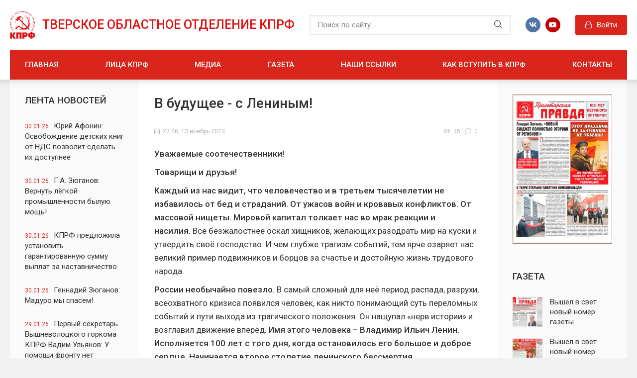

--- FILE ---
content_type: text/html; charset=utf-8
request_url: https://tver-kprf.ru/info/5969-v-buduschee-s-leninym.html
body_size: 26587
content:
<!DOCTYPE html>
<html lang="ru">
<head>
	<title>В будущее - с Лениным! » КПРФ - Тверское областное отделение. Обком.</title>
<meta name="charset" content="utf-8">
<meta name="title" content="В будущее - с Лениным! » КПРФ - Тверское областное отделение. Обком.">
<meta name="description" content="Уважаемые соотечественники! Товарищи и друзья! Каждый из нас видит, что человечество и в третьем тысячелетии не избавилось от бед и страданий. От ужасов войн и кровавых конфликтов. От массовой нищеты. Мировой капитал толкает нас во мрак реакции и насилия. Всё безжалостнее оскал хищников, желающих">
<meta name="keywords" content="Ленин, Ленина, трудящихся, России, развития, жизни, страны, людей, нового, почти, только, период, человек, Владимир, Маркса, истории, социализма, государства, партии, коммунистов">
<meta name="generator" content="DataLife Engine (https://dle-news.ru)">
<link rel="canonical" href="https://tver-kprf.ru/info/5969-v-buduschee-s-leninym.html">
<link rel="alternate" type="application/rss+xml" title="КПРФ - Тверское областное отделение. Обком. RSS" href="https://tver-kprf.ru/rss.xml">
<link rel="alternate" type="application/rss+xml" title="КПРФ - Тверское областное отделение. Обком. RSS Turbo" href="https://tver-kprf.ru/rssturbo.xml">
<link rel="alternate" type="application/rss+xml" title="КПРФ - Тверское областное отделение. Обком. RSS Dzen" href="https://tver-kprf.ru/rssdzen.xml">
<link rel="search" type="application/opensearchdescription+xml" title="КПРФ - Тверское областное отделение. Обком." href="https://tver-kprf.ru/index.php?do=opensearch">
<link rel="preconnect" href="https://tver-kprf.ru/" fetchpriority="high">
<meta property="twitter:title" content="В будущее - с Лениным! » КПРФ - Тверское областное отделение. Обком.">
<meta property="twitter:url" content="https://tver-kprf.ru/info/5969-v-buduschee-s-leninym.html">
<meta property="twitter:card" content="summary_large_image">
<meta property="twitter:image" content="https://tver-kprf.ru/uploads/posts/2023-11/gv8emelpqpw.jpg">
<meta property="twitter:description" content="Уважаемые соотечественники! Товарищи и друзья! Каждый из нас видит, что человечество и в третьем тысячелетии не избавилось от бед и страданий. От ужасов войн и кровавых конфликтов. От массовой нищеты. Мировой капитал толкает нас во мрак реакции и насилия. Всё безжалостнее оскал хищников, желающих">
<meta property="og:type" content="article">
<meta property="og:site_name" content="КПРФ - Тверское областное отделение. Обком.">
<meta property="og:title" content="В будущее - с Лениным! » КПРФ - Тверское областное отделение. Обком.">
<meta property="og:url" content="https://tver-kprf.ru/info/5969-v-buduschee-s-leninym.html">
<meta property="og:image" content="https://tver-kprf.ru/uploads/posts/2023-11/gv8emelpqpw.jpg">
<meta property="og:description" content="Уважаемые соотечественники! Товарищи и друзья! Каждый из нас видит, что человечество и в третьем тысячелетии не избавилось от бед и страданий. От ужасов войн и кровавых конфликтов. От массовой нищеты. Мировой капитал толкает нас во мрак реакции и насилия. Всё безжалостнее оскал хищников, желающих">
	<meta name="viewport" content="width=device-width, initial-scale=1.0" />

	<link rel="apple-touch-icon" sizes="76x76" href="/favicon/apple-touch-icon.png">
	<link rel="icon" type="image/png" sizes="32x32" href="/favicon/favicon-32x32.png">
	<link rel="icon" type="image/png" sizes="16x16" href="/favicon/favicon-16x16.png">
	<link rel="manifest" href="/favicon/site.webmanifest">
	<link rel="mask-icon" href="/favicon/safari-pinned-tab.svg" color="#5bbad5">
	<meta name="msapplication-TileColor" content="#da532c">
	<meta name="theme-color" content="#ffffff">

	<link href="/templates/kprf/css/styles.css" type="text/css" rel="stylesheet" />
	<link href="/templates/kprf/css/engine.css" type="text/css" rel="stylesheet" />
	<meta name="theme-color" content="#487eb0">
	<link href="https://fonts.googleapis.com/css2?family=Roboto:ital,wght@0,400;0,500;0,700;1,400&display=swap" rel="stylesheet">  
</head>

<body>

    <div class="wrap">
		
		<div class="wrap-main wrap-center">
	
			<header class="header fx-row fx-middle">
				<a href="/" class="logo nowrap">Тверское областное отделение КПРФ</span></a>
				<div class="search-wrap fx-1">
					<form id="quicksearch" method="post">
						<input type="hidden" name="do" value="search" />
						<input type="hidden" name="subaction" value="search" />
						<div class="search-box">
							<input id="story" name="story" placeholder="Поиск по сайту..." type="text" />
							<button type="submit" class="search-btn"><span class="fal fa-search"></span></button>
						</div>
					</form>
				</div>
				<div class="ft-soc fx-row fx-center">
					<span class="fab fa-vk" data-href="http://vk.com/tverkprf"></span>
					<!--span class="fab fa-twitter" data-href="#"></span>
					<span class="fab fa-facebook-f" data-href="#"></span>
					<span class="fab fa-instagram" data-href="#"></span-->
					<span class="fab fa-youtube" data-href="https://www.youtube.com/user/Aistomin72"></span>
					<!--span class="fal fa-paper-plane" data-href="#"></span-->
				</div>
				<div class="header__auth">
					<div class="header__sign-in btn icon-left js-show-login"><span class="fal fa-lock"></span>Войти</div>
					
				</div>
				<div class="btn-menu hidden"><span class="fal fa-bars"></span></div>
				<ul class="header-menu side-nav fx-row icon-left to-mob">
					<li><a href="/">Главная</a></li>
					<li><a href="/litsa_kprf.html">Лица КПРФ</a></li>
					<li><a href="/media/">Медиа</a></li>
					<!--li class="submenu">
						<a href="#">Персональные страницы</a>
						<ul class="hidden-menu clearfix anim">
							<li><a href="/personalnye-stranicy/solovev-vadim-georgievich/">Вадим Георгиевич Соловьев</a></li>
							<li><a href="/personalnye-stranicy/vorobeva-lyudmila-fedorovna/">Людмила Федоровна Воробьева</a></li>
						</ul>
					</li-->
					<li><a href="/proletarskaya-pravda/">Газета</a></li>
					<li><a href="/nashi_ssylki.html">Наши ссылки</a></li>
					<li><a href="/kak_vstupit_v_kprf.html">Как вступить в КПРФ</a></li>
					<li><a href="/kontaktnaya_informaciya.html">Контакты</a></li>
				</ul>
			</header>

			<!-- END HEADER -->
			
			

			<div class="cols fx-row">

				<aside class="sidebar1">
					
					<div class="side-box">
						<div class="side-bt">Лента новостей</div>
						<div class="side-bc">
                            <a class="line-item" href="https://tver-kprf.ru/info/9325-jurij-afonin-osvobozhdenie-detskih-knig-ot-nds-pozvolit-sdelat-ih-dostupnee.html">
	<span>30.01.26</span>Юрий Афонин: Освобождение детских книг от НДС позволит сделать их доступнее
</a><a class="line-item" href="https://tver-kprf.ru/info/9324-ga-zjuganov-vernut-legkoj-promyshlennosti-byluju-mosch.html">
	<span>30.01.26</span>Г.А. Зюганов: Вернуть лёгкой промышленности былую мощь!
</a><a class="line-item" href="https://tver-kprf.ru/info/9323-kprf-predlozhila-ustanovit-garantirovannuju-summu-vyplat-za-nastavnichestvo.html">
	<span>30.01.26</span>КПРФ предложила установить гарантированную сумму выплат за наставничество
</a><a class="line-item" href="https://tver-kprf.ru/info/9322-gennadij-zjuganov-maduro-my-spasem.html">
	<span>30.01.26</span>Геннадий Зюганов: Мадуро мы спасем!
</a><a class="line-item" href="https://tver-kprf.ru/info/9318-pervyj-sekretar-vyshnevolockogo-gorkoma-kprf-vadim-uljanov-u-pomoschi-frontu-net-prazdnikov-i-vyhodnyh.html">
	<span>29.01.26</span>Первый секретарь Вышневолоцкого горкома КПРФ Вадим Ульянов: У помощи фронту нет праздников и выходных
</a><a class="line-item" href="https://tver-kprf.ru/info/9312-jurij-afonin-v-jefire-rossii-1-chtoby-pobedit-v-borbe-s-zapadnym-imperializmom-rossija-sama-dolzhna-stat-obrazcom-spravedlivogo-obschestva.html">
	<span>29.01.26</span>Юрий Афонин в эфире «России-1»: Чтобы победить в борьбе с западным империализмом, Россия сама должна стать образцом справедливого общества
</a><a class="line-item" href="https://tver-kprf.ru/info/9311-gazeta-pravda-infljacija-vozvraschaetsja.html">
	<span>29.01.26</span>Газета &quot;Правда&quot;: Инфляция возвращается
</a><a class="line-item" href="https://tver-kprf.ru/info/9310-sostojalas-press-konferencija-kprf-posvjaschennaja-sozdaniju-obschestvennogo-komiteta-za-osvobozhdenie-nikolasa-maduro.html">
	<span>29.01.26</span>Состоялась пресс-конференция КПРФ, посвященная созданию общественного комитета за освобождение Николаса Мадуро
</a><a class="line-item" href="https://tver-kprf.ru/proletarskaya-pravda/9309-vyshel-v-svet-novyj-nomer-gazety-proletarskaja-pravda.html">
	<span>28.01.26</span>Вышел в свет новый номер газеты &quot;Пролетарская правда&quot;
</a><a class="line-item" href="https://tver-kprf.ru/info/9308-ga-zjuganov-my-sejchas-podoshli-k-ochen-otvetstvennomu-rubezhu.html">
	<span>28.01.26</span>Г.А. Зюганов: «Мы сейчас подошли к очень ответственному рубежу»
</a>
						</div>
					</div>
					
					<div class="side-box">
						<div class="side-bt">Календарь</div>
						<div class="side-bc">
							<div id="calendar-layer"><table id="calendar" class="calendar"><tr><th colspan="7" class="monthselect"><a class="monthlink" onclick="doCalendar('12','2025','right'); return false;" href="https://tver-kprf.ru/2025/12/" title="Предыдущий месяц">&laquo;</a>&nbsp;&nbsp;&nbsp;&nbsp;Январь 2026&nbsp;&nbsp;&nbsp;&nbsp;&raquo;</th></tr><tr><th class="workday">Пн</th><th class="workday">Вт</th><th class="workday">Ср</th><th class="workday">Чт</th><th class="workday">Пт</th><th class="weekday">Сб</th><th class="weekday">Вс</th></tr><tr><td colspan="3">&nbsp;</td><td  class="day-active-v" ><a class="day-active-v" href="https://tver-kprf.ru/2026/01/01/" title="Все публикации за 01 января 2026">1</a></td><td  class="day" >2</td><td  class="weekday" >3</td><td  class="weekday" >4</td></tr><tr><td  class="day-active-v" ><a class="day-active-v" href="https://tver-kprf.ru/2026/01/05/" title="Все публикации за 05 января 2026">5</a></td><td  class="day-active-v" ><a class="day-active-v" href="https://tver-kprf.ru/2026/01/06/" title="Все публикации за 06 января 2026">6</a></td><td  class="day" >7</td><td  class="day-active-v" ><a class="day-active-v" href="https://tver-kprf.ru/2026/01/08/" title="Все публикации за 08 января 2026">8</a></td><td  class="day-active-v" ><a class="day-active-v" href="https://tver-kprf.ru/2026/01/09/" title="Все публикации за 09 января 2026">9</a></td><td  class="day-active" ><a class="day-active" href="https://tver-kprf.ru/2026/01/10/" title="Все публикации за 10 января 2026">10</a></td><td  class="day-active" ><a class="day-active" href="https://tver-kprf.ru/2026/01/11/" title="Все публикации за 11 января 2026">11</a></td></tr><tr><td  class="day-active-v" ><a class="day-active-v" href="https://tver-kprf.ru/2026/01/12/" title="Все публикации за 12 января 2026">12</a></td><td  class="day-active-v" ><a class="day-active-v" href="https://tver-kprf.ru/2026/01/13/" title="Все публикации за 13 января 2026">13</a></td><td  class="day-active-v" ><a class="day-active-v" href="https://tver-kprf.ru/2026/01/14/" title="Все публикации за 14 января 2026">14</a></td><td  class="day-active-v" ><a class="day-active-v" href="https://tver-kprf.ru/2026/01/15/" title="Все публикации за 15 января 2026">15</a></td><td  class="day-active-v" ><a class="day-active-v" href="https://tver-kprf.ru/2026/01/16/" title="Все публикации за 16 января 2026">16</a></td><td  class="day-active" ><a class="day-active" href="https://tver-kprf.ru/2026/01/17/" title="Все публикации за 17 января 2026">17</a></td><td  class="day-active" ><a class="day-active" href="https://tver-kprf.ru/2026/01/18/" title="Все публикации за 18 января 2026">18</a></td></tr><tr><td  class="day-active-v" ><a class="day-active-v" href="https://tver-kprf.ru/2026/01/19/" title="Все публикации за 19 января 2026">19</a></td><td  class="day-active-v" ><a class="day-active-v" href="https://tver-kprf.ru/2026/01/20/" title="Все публикации за 20 января 2026">20</a></td><td  class="day-active-v" ><a class="day-active-v" href="https://tver-kprf.ru/2026/01/21/" title="Все публикации за 21 января 2026">21</a></td><td  class="day-active-v" ><a class="day-active-v" href="https://tver-kprf.ru/2026/01/22/" title="Все публикации за 22 января 2026">22</a></td><td  class="day-active-v" ><a class="day-active-v" href="https://tver-kprf.ru/2026/01/23/" title="Все публикации за 23 января 2026">23</a></td><td  class="day-active" ><a class="day-active" href="https://tver-kprf.ru/2026/01/24/" title="Все публикации за 24 января 2026">24</a></td><td  class="day-active" ><a class="day-active" href="https://tver-kprf.ru/2026/01/25/" title="Все публикации за 25 января 2026">25</a></td></tr><tr><td  class="day-active-v" ><a class="day-active-v" href="https://tver-kprf.ru/2026/01/26/" title="Все публикации за 26 января 2026">26</a></td><td  class="day-active-v" ><a class="day-active-v" href="https://tver-kprf.ru/2026/01/27/" title="Все публикации за 27 января 2026">27</a></td><td  class="day-active-v" ><a class="day-active-v" href="https://tver-kprf.ru/2026/01/28/" title="Все публикации за 28 января 2026">28</a></td><td  class="day-active-v" ><a class="day-active-v" href="https://tver-kprf.ru/2026/01/29/" title="Все публикации за 29 января 2026">29</a></td><td  class="day-active-v day-current" ><a class="day-active-v" href="https://tver-kprf.ru/2026/01/30/" title="Все публикации за 30 января 2026">30</a></td><td  class="weekday" >31</td><td colspan="1">&nbsp;</td></tr></table></div>
						</div>
					</div>
					
					<!--div class="side-box">
						<div class="side-bt">Архив новостей</div>
						<div class="side-bc">
                            <a class="line-item" href="https://tver-kprf.ru/info/9325-jurij-afonin-osvobozhdenie-detskih-knig-ot-nds-pozvolit-sdelat-ih-dostupnee.html">
	<span>30.01.26</span>Юрий Афонин: Освобождение детских книг от НДС позволит сделать их доступнее
</a><a class="line-item" href="https://tver-kprf.ru/info/9324-ga-zjuganov-vernut-legkoj-promyshlennosti-byluju-mosch.html">
	<span>30.01.26</span>Г.А. Зюганов: Вернуть лёгкой промышленности былую мощь!
</a><a class="line-item" href="https://tver-kprf.ru/info/9323-kprf-predlozhila-ustanovit-garantirovannuju-summu-vyplat-za-nastavnichestvo.html">
	<span>30.01.26</span>КПРФ предложила установить гарантированную сумму выплат за наставничество
</a>
						</div>
					</div-->
					
				</aside>

				<!-- END SIDEBAR -->
				
				<main class="main fx-1">
					
					
					
					
					<div class="sect">
						
						<div class="sect-content">
							<div id="m-cont"><article class="article ignore-select">

	<div class="fmain sect-bg">

		<div class="fheader ignore-select">
			<h1>В будущее - с Лениным! </h1>
			<div class="fimg img-box img-fit ignore-select">
				<!--img src="/uploads/posts/2023-11/medium/gv8emelpqpw.jpg" alt="В будущее - с Лениным!">
				<div class="fcat">Информация</div-->
				<div class="fmeta tile-meta fx-row fx-middle">
					<div class="tile-meta-item fx-1"><span class="fal fa-calendar-alt"></span>22:46, 13 ноябрь 2023</div>
					<div class="tile-meta-item"><span class="fal fa-eye"></span>35</div>
					<div class="tile-meta-item"><span class="fal fa-comment"></span>0</div>
					
				</div>
			</div>
		</div>

		<div class="fdesc full-text video-box clearfix"><p><strong>Уважаемые соотечественники!</strong></p>
<p><strong>Товарищи и друзья!</strong></p>
<p><strong>Каждый из нас видит, что человечество и в третьем тысячелетии не избавилось от бед и страданий. От ужасов войн и кровавых конфликтов. От массовой нищеты. Мировой капитал толкает нас во мрак реакции и насилия.</strong><span> </span>Всё безжалостнее оскал хищников, желающих разодрать мир на куски и утвердить своё господство. И чем глубже трагизм событий, тем ярче озаряет нас великий пример подвижников и борцов за счастье и достойную жизнь трудового народа.</p>
<p><strong>России необычайно повезло.</strong><span> </span>В самый сложный для неё период распада, разрухи, всеохватного кризиса появился человек, как никто понимающий суть переломных событий и пути выхода из трагического положения. Он нащупал «нерв истории» и возглавил движение вперёд.<span> </span><strong>Имя этого человека – Владимир Ильич Ленин. Исполняется 100 лет с того дня, когда остановилось его большое и доброе сердце. Начинается второе столетие ленинского бессмертия</strong>.</p>
<p>Владимир Ильич Ленин ушёл из жизни 21 января 1924 года. Горестная весть поразила Советский Союз, созданный его гением. Глубокая скорбь наполнила сердца миллионов трудящихся по всей планете. Несмотря на лютую стужу, массы народа стекались в Москву. В Колонный зал Дома Союзов пришло до полумиллиона человек. Каждому из них было важно почтить память того, кто навсегда изменил мир, сделал его чище и справедливее.</p>
<p>Мировая история велика, сложна, многогранна. У неё есть немало измерителей и разных «весов». При их помощи определяется вклад каждого в ход жизни. И<span> </span><strong>вклад Ленина в судьбу человечества велик по любым планетарным меркам</strong>. Вот уже второе столетие время в нашей стране и в мире идёт под сенью его открытий и выдающегося подвига.</p>
<p>Казалось бы, ничто не вечно под луной. И всё-таки жизнь доказывает: время не преграда для истинно великих идей. Испытав на прочность, мать-история поднимает их на невероятную высоту.<span> </span><strong>Со дня появления «Манифеста Коммунистической партии» прошло уже 175 лет. Но забвение не постигло идеи К. Маркса и Ф. Энгельса, подхваченные и блестяще реализованные В.И. Лениным</strong>.</p>
<p>Коммунистическая теория совершила невиданное в биографии человечества. Впервые за тысячи лет она ответила на ключевые, основополагающие вопросы мировой истории. Из века в век лучшие умы бились над их разрешением. И вот<span> </span><strong>появилось учение, открывшее законы развития общества</strong>.</p>
<p>Отвергая попытки обречь людей труда на вечное угнетение,<span> </span><strong>теория социализма дала людям магистральную карту движения к справедливости</strong>. Это великое знание помогает им не плутать в закоулках «сошедшего с ума» капитализма, а выбирать верную дорогу и надёжный путь в будущее. Перед такими свершениями бессильны любые недоброжелатели, лжецы и предатели.</p>
<p>Даже самые сильные враги Ленина считались с его непобедимостью. Дабы не выглядеть мелкими, злобными, недалёкими, они соглашались признать ленинское величие. «<strong><em>Ни один азиатский завоеватель, ни Тамерлан, ни Чингисхан не пользовались такой славой, как Ленин</em></strong>», – писал убеждённый антикоммунист<span> </span><strong>Уинстон Черчилль</strong>.</p>
<p>Конечно, попытки посягать на титана были. Но совершавшие их выглядели беспомощными и жалкими. Как Александр Солженицын, состряпавший свой пасквиль «Ленин в Цюрихе». Сегодня стало очевидно, что во всем мире не смогли собрать столько грязи, чтобы очернить имя основателя большевизма.</p>
<p>Ныне либеральная пропаганда всех мастей, с одной стороны, и черносотенные наскоки – с другой, продолжают лжесловить и искажать образ Владимира Ильича. Враги социализма вменяют ему в вину то «деньги Парвуса», то «философский пароход», то Брестский мир. У них нет желания и задачи вникнуть и разобраться. Они приняли на себя роль информационных киллеров. Их расчет – на бесчеловечность психологической войны нового века. Через беспощадную деформацию сознания эти холуи при власти жаждут похоронить авторитет Ленина под пластами наветов и вранья.</p>
<p>Но истина жива и свидетельствует:<span> </span><strong>вся деятельность Ульянова-Ленина была великим подвигом ради освобождения трудящихся от угнетения и насилия. Ради преображения общества на началах справедливости и гуманизма, равенства и созидания</strong>. Основатель большевизма действовал во имя народного большинства. Оно – главный союзник Ленина. Это большинство – его соратник и последователь, доброжелатель и друг. И ничто не может сравниться с таким союзником!</p>
<p>Люди большого полёта с высоты ими достигнутого ещё лучше видели значение ленинского вклада в мировую историю. Великий ученый<span> </span><strong>Альберт Эйнштейн</strong><span> </span>говорил об основателе Советского государства: «<strong><em>Я чту в Ленине человека, который с полным самопожертвованием отдал все свои силы делу осуществления социальной справедливости... Подобные ему люди являются хранителями и обновителями совести человечества</em></strong>».</p>
<p>Для всех, кто способен мыслить и чувствовать,<span> </span><strong>В.И. Ленин – гигант, творчески развивший учение научного коммунизма</strong>. Как выдающийся теоретик он в совершенстве владел диалектикой Маркса и Энгельса. Был блестящим пропагандистом их идей. Развивал и воплощал всё это в повседневной жизни. В жёсткой полемике с правыми и левыми оппортунистами Владимир Ильич по-рыцарски решительно противостоял попыткам подвергнуть марксизм ревизии.</p>
<p>Вклад самого Ленина в марксизм был столь велик, что в жизни коммунистического учения начался новый этап целостного и органичного развития.<span> </span><strong>В начале<span> </span></strong><strong>XX</strong><strong><span> </span>века марксизм-ленинизм стал настоящей идейно-теоретической новацией</strong>. Сила этой науки в способности глубоко осмысливать сложные процессы, обобщать накопленный опыт и предложить пути разрешения главных противоречий эпохи.</p>
<p><strong>Марксистско-ленинская теория универсальна. Она столь же актуальна сегодня, как и в начале<span> </span></strong><strong>XX</strong><strong><span> </span>века</strong>. Её идейный каркас – основа всех программ коммунистических и рабочих партий планеты. В 2021 году в книге «<strong><em>Мысли о социализме с китайской спецификой для новой эры</em></strong>»<span> </span><strong>Си Цзиньпин</strong><span> </span>прямо сказал, что историю нужно оценивать «<em>с точки зрения исторического материализма</em>». Он подчеркнул, что «сам марксизм есть истина», блеск которой «<em>проявляется в ее непрерывном развитии во времени и на практике</em>». Для Маркса исход борьбы с капитализмом не подлежал сомнению – коммунизм победит. Си Цзиньпин напомнил, с распадом Советского Союза многие усомнились в этом, но Китай все сомнения опроверг. И лидер КНР полностью прав: грандиозные успехи его страны стали доказательством победы марксизма.</p>
<p><strong>В теснейшей связи с практикой – сила коммунистического движения</strong>. Эту традицию сам Ленин настойчиво укреплял. Именно поэтому, создав партию нового типа, он уверенно провёл её через горнила трёх революций и пожары Гражданской войны. Партия большевиков вдохнула в миллионы сердец громадную веру в то, что справедливый мир возможен.</p>
<p><strong>В.И. Ленин сумел осуществить главное. Он доказал всепобеждающую силу социалистических идей.</strong><span> </span>Владимир Ульянов-Ленин стал первым марксистом, который возглавил победоносную пролетарскую революцию и встал у руля государства рабочих и крестьян. Под его руководством были заложены основы советского общественного и государственного строя.<span> </span><strong>Наша Родина встала во главе мирового развития</strong>.</p>
<p>Ум Ленина охватывал явления планетарного масштаба и гениально решал практические вопросы управления гигантской страной. Эта исполинская мощь поражала современников. Осмысление масштаба его личности отливалось в художественные образы колоссальной силы, как у<span> </span><strong>Владимира Маяковского:</strong></p>
<p><strong><em>Он</em></strong></p>
<p><strong><em> в черепе</em></strong></p>
<p><strong><em> сотней губерний ворочал,</em></strong></p>
<p><strong><em>людей</em></strong></p>
<p><strong><em>носил</em></strong></p>
<p><strong><em> до миллиардов полутора,</em></strong></p>
<p><strong><em>Он</em></strong></p>
<p><strong><em>взвешивал</em></strong></p>
<p><strong><em> мир</em></strong></p>
<p><strong><em>в  течение ночи...</em></strong></p>
<p>Для пролетарского поэта Ленин – это человек, который<span> </span><strong><em>«Землю всю охватывая разом, видел то, что временем закрыто»</em></strong>.</p>
<p>Трезвый политический расчёт, точность в оценках и выводах соединялись у Ленина с величайшей смелостью революционера. Это он победоносно нацелил партию на перерастание буржуазной революции в социалистическую. Это он настоял на Брестском мире – крайне тяжёлом решении, которое обернулось новыми победами. Ленинский поворот к НЭПу был совершён вопреки недоумению многих соратников, но лидер партии вновь оказался прав!</p>
<p>Именно Ленин в обстановке всеобщей разрухи, голода и тифозных эпидемий нашёл, как вывести израненную Родину на передовые рубежи технического прогресса. Он выдвинул лозунг: «<strong><em>Коммунизм — это есть советская власть плюс электрификация всей страны</em></strong>». В этой формуле содержится завет всем поколениям коммунистов: на каждом витке истории находить самое перспективное и осваивать истинно передовое, ставя его на службу социализму.</p>
<p><strong>Нашу партию основал подлинно народный трибун</strong>. Ленин был страшен для врагов разящей силой правды, но стал близким и родным для всех трудящихся. Как яркий агитатор он брал аудиторию в плен. Его речь была конкретна, реалистична и глубоко содержательна, а идеи овладевали массами.</p>
<p><strong>Подходы Ленина требовали высокой культуры</strong>. И потому, изумляя многих участников III съезда комсомола, Ленин говорит не о геройских победах на фронте, а заявляет:<strong><span> </span></strong><em>«Пролетарская культура не является выскочившей неизвестно откуда, не является выдумкой людей, которые называют себя специалистами по пролетарской культуре. Это все сплошной вздор»</em>. Пролетарскую культуру он называет результатом развития накопленных запасов знания, и потому:<span> </span><em>«</em><strong><em>Коммунистом стать можно лишь тогда, когда обогатишь свою память знанием всех тех богатств, которые выработало человечество»</em></strong><em>.<span> </span></em>Эти слова были сказаны в адрес всех поколений борцов и строителей коммунизма.</p>
<p>Соединяя в себе мужество вождя, железную волю и бесстрашие, Владимир Ильич оставался внимателен и чуток к людям. С особой надеждой относился он к молодёжи. Его забота о воспитании подрастающего поколения, живой интерес к деятельности комсомола очень помогали Советской власти в<span> </span><strong>формировании нового человека – героя и созидателя</strong>.</p>
<p>Видя все детали сложных проблем, Ленин умел выделять главное, действительно судьбоносное. Ясно понимая законы развития, он никогда не впадал в панику или унынье, сохранял веру в революционное творчество масс. Как мощный организатор он учитывал всё до мелочей и ощущал огромную ответственность за каждое принятое решение.</p>
<p>Ленинскую способность предвидеть будущее рождали не колдовские таинства, а<span> </span><strong>строго научный анализ на фундаменте марксистской методологии</strong>. Основой его успешной государственной деятельности стало<span> </span><strong>преобразование экономической жизни страны на плановых основах.</strong><span> </span>Началось всестороннее преображение общества. Жизнь людей неуклонно улучшалась, повышался уровень их образования и культуры.</p>
<p><strong>Именно Ленин стал вдохновителем большевистской национальной политики</strong>. Пролетарский интернационализм был для него не поводом бить себя в грудь, а основой государственных решений. Он предложил путь к соединению осколков распавшейся России в<span> </span><strong>государство нового типа – Союз Советских Социалистических Республик</strong>. Вместе с соратниками он блестяще осуществил этот замысел. Страну вновь собрали воедино – мирно, демократично, решениями съезда.</p>
<p>В период деятельности Временного буржуазного правительства старая форма российского государства была уничтожена. Её возрождение на новой основе обеспечили ленинские декреты октября 1917 года. Дальнейшая преемственность выглядела так: РСФСР – СССР – Российская Федерация. Таким образом,<span> </span><strong>именно В.И. Ленин стал отцом-основателем и нынешней российской государственности.<span> </span></strong>Он стоял у истоков формирования всех основных институтов жизнедеятельности страны. Так, создание Красной Армии стало важнейшим условием победы над иностранными интервентами и их белогвардейскими пособниками.</p>
<p><strong>В основу социалистического народовластия была положена система Советов</strong>. Она была рождена живым творчеством трудящихся в революционных событиях 1905–1907 годов. Идея Советов полностью соответствовала русской традиции. Ленин сразу разглядел в ней огромный потенциал и помог партии надёжно ею вооружиться.</p>
<p><strong>Экономические и социальные, научные и культурные результаты ленинско-сталинской модернизации не знают аналогов в мировой истории</strong>. Ленинский план ГОЭЛРО стал основой для мощного индустриального рывка. Созданные тогда электростанции и сейчас снабжают энергией города и сёла по всей России.</p>
<p><strong>За свои первые 30 лет СССР увеличил промышленное производство почти в 13 раз</strong>. США нарастили его за тот же период лишь вдвое, а Великобритания – на 60 %. Тяжёлая промышленность Союза ССР выросла за этот период почти втрое, а машиностроение – в 4 раза. Производительность труда увеличилась почти на треть.</p>
<p>За годы довоенных пятилеток было построено 9 тысяч крупных предприятий промышленности. Её валовая продукция в сравнении с 1913 годом увеличилась почти в 8 раз.<span> </span><strong>С нуля были созданы новые отрасли, в числе которых станкостроение, тракторостроение, химическая промышленность, авиастроение.</strong></p>
<p>К моменту разрушения СССР на долю РСФСР приходилось 9 % мировой промышленной продукции, на Советский Союз – 20 %, на государства социалистического содружества – 40 %. Сегодня же доля России в мировом промышленном производстве значительно снизилась.</p>
<p>С 1921 по 1967 годы реальные доходы советских рабочих выросли почти в 7 раз, а крестьян – в 8,5 раза. Уже за первые 20 лет Советская власть покончила с безработицей и безграмотностью. Наша страна первой на планете победила опаснейшие инфекции. Каждый четвертый ученый в мире был советским гражданином. Каждый третий авиапассажир летал на советских самолетах, которым не было равных по надежности.</p>
<p>К началу XX века население Российской империи составляло 125 миллионов человек. Население СССР к 1991 году насчитывало уже 294 – почти в 2,5 раза больше.<span> </span><strong>Спустя полвека после победы социализма наши граждане стали жить в среднем на 38 лет дольше.</strong><span> </span>В США за тот же период средняя продолжительность жизни выросла только на 18 лет.</p>
<p><strong>Великая Октябрьская социалистическая революция дала огромный толчок коммунистическому и национально-освободительному движению</strong>. Был создан и пользовался огромным влиянием Коммунистический Интернационал. От колониальной зависимости освободились страны Азии, Африки, Латинской Америки. Их народы и сегодня хранят благодарную память о Советском Союзе. Вместе с Китаем и Россией они вносят свой вклад в борьбу с новыми колониалистами ХХI века.</p>
<p>Ленинские идеи надёжно сплотили советский народ.<span> </span><strong>Преодолев социальный раскол, СССР создал прочную основу Великой Победы в мае 1945-го</strong>. Выкованный большевиками меч справедливости отсёк головы мерзкой многоголовой гидре гитлеровского нацизма, общеевропейского фашизма и японского милитаризма.<span> </span><strong>Всем русофобам и антисоветчикам хотели бы напомнить, что в истории побеждали нацизм и фашизм только коммунисты.</strong></p>
<p><strong>Идеи Ленина стали началом всех наших побед в ХХ столетии</strong>. В его вселенском образе соединились и послевоенное восстановление, и создание ракетно-ядерного щита, и открытие космической эры.<span> </span><strong>Юрий Гагарин</strong><span> </span>говорил: «<strong><em>Чтобы подняться к звёздам, мало разорвать путы земного притяжения – нужно было прежде сбросить оковы, в которых томились до Октября труд, разум, душа человека! Недаром называли коммунаров «людьми, штурмующими небо». Штурм космоса начался не 12 апреля 1961 года... Всё началось с выстрела «Авроры», со штурма Зимнего</em></strong>».</p>
<p>Наши противники утверждают, что разрушение СССР доказало «негодность» идей Маркса и Ленина. Но это неуклюжая подтасовка! Всё точно наоборот! Та трагедия подтвердила важность предупреждений Ленина о том, что партии коммунистов необходима идейная чистота и верность марксизму. Его верный ученик Сталин выразил это в формуле:<span> </span><em>«Без теории нам смерть</em>». Увы, хрущёвские шараханья и горбачёвско-ельцинское предательство подтвердили данную истину.</p>
<p><strong>Судьба России и мира после 1991 года прямо доказывает правоту Маркса, Энгельса и Ленина</strong>. Сладенькие речи о «гуманизации капитализма», пустые надежды на конвергенцию, умозаключения о «конце истории» оказались прикрытием всё более жёсткого, всеохватывающего гнёта. В руках капитала оказались новые рычаги воздействия на сознание и подсознание людей. Он навязывает предельный эгоизм и потребительство, убивает культуру и продвигает откровенные извращения. Мировая олигархия видит в этом шанс закрепить свою власть над миллиардами угнетённых и ограбленных, голодающих и лишённых доступа к образованию и современной медицине.</p>
<p>С разрушением СССР глобалисты распоясались. Они прямо виновны в росте масштабов неравенства, насилия и бедности. Планы ООН победить глобальную нищету к 2030 году пошли прахом. На национальном уровне этого достиг только социалистический Китай. Треть населения Земли постоянно недоедает. 10 миллионов голодных смертей каждый год – вот цена капиталистической дикости. Только законченные мерзавцы способны считать это нормой.</p>
<p><strong>Контрреволюция бросила Россию в периферийный капитализм, а её нар</strong><strong>од – в нищету и бесправие</strong>. Богатства страны растаскивались. Разрушались передовые производства. Создавались олигархические кланы. Выкачивались природные и финансовые ресурсы. Процветал бандитизм. Остатки советского народовластия были расстреляны.</p>
<p>Пока буржуазная реакция обескровливала Россию, внешние угрозы только нарастали. Законные требования «учитывать наши национальные интересы» Запад цинично игнорировал. Последствия преступной приватизации обернулись осложнением крайне необходимой специальной военной операции. НАТО, обосновавшись в Восточной Европе, захватывает теперь Финляндию и Швецию.</p>
<p><strong>Глобальный капитал нацелен подчинить и разрушить нашу страну. А власть пытается отстоять суверенитет, оставаясь в рамках старой системы</strong>. «<em>Мы считали, что мы свои, буржуинские, мы хотим быть в этой семье так называемых цивилизованных народов</em>», – открыто и саркастично признаёт президент В. Путин. Но судьбоносные выводы откровенно запаздывают, американщина и пятая колонна продолжают душить Россию.<span> </span><strong>Раздвоенность власти становится крайне опасной.</strong></p>
<p><strong>Как и в канун 1917 года, наша страна стоит на развилке</strong>. Один путь – блуждание в болоте олигархического капитализма и катастрофа. Другой – курс на социализм, на созидание и духовное возрождение. Только так мы обеспечим своё достойное будущее. И без ленинских идей здесь не обойтись. Они как воздух нужны нам, нашей Отчизне, нашему народу.</p>
<p><strong>Особая заслуга В.И. Ленина – разработка теории империализма</strong>. Установив признаки высшей стадии капитализма, он сделал вывод об обострении его противоречий и создании предпосылок социализма. А когда условия для перехода мира к социализму созрели,<span> </span><em>«война капиталистов за</em><span> </span><em>привилегии и монополии</em>»<em><span> </span></em>стала ещё и способом<em><span> </span>«отсрочить крах капитализма</em>», писал Ленин в 1915 году. В этом – причина трагедий целых народов и в наши дни.</p>
<p>На обострение кризиса капитал отвечает усилением эксплуатации трудящихся, уничтожением прав и свобод, развязыванием войн и конфликтов. Сегодня рубцы кровавых расколов пролегли на Украине, Ближнем Востоке и в Африке. Империализм США рвётся к мировому господству и утверждению новой колониальной системы. Объединённый Запад осуществляет злобную агрессию в отношении России. Он использует антикоммунизм и русофобию, взращивает фашизм. Навязывая идеи о чуждых нациях, религиях, расах, буржуазия получает свободу рук и «пушечное мясо» для своих авантюр.</p>
<p>Опасность глобального конфликта с использованием ядерного оружия растёт с каждым днём. Предотвратить его может только единение трудящихся всех стран ради прорыва в социализм.<span> </span><strong>Ленин и здесь помогает нам идеями о гегемонии пролетариата в революции, о его союзе с трудовым крестьянством, о возможности мирного развития революции, о связи борьбы за социализм с национально-освободительным движением.</strong></p>
<p>Жизнь всего мира и отдельных стран меняется сегодня стремительно. После начала спецоперации политические и социальные процессы в России приобрели новую логику и динамику. Любая крупная провокация способна нарушить сложившийся баланс сил и повлечь за собой цепочку судьбоносных явлений. В этих условиях российские коммунисты, народно-патриотические силы продолжают борьбу с буржуазной реакцией. Борьбу за справедливый мир и социальный прогресс.<span> </span><strong>Наша ключевая задача – изменить баланс сил в стране в пользу социализма.</strong></p>
<p><strong>Россия обязана отвечать на вызовы времени на всех фронтах гибридной войны. Прежде всего – на экономическом, научно-техническом, социальном и демографическом. Но курс правящих кругов этим задачам не соответствует.<span> </span></strong>За этим стоит попытка отгородиться от исторических вызовов и жить дальше по рецептам либеральных фундаменталистов.</p>
<p><strong>Двойственная политика не может быть созидательной. Она всегда ведёт к поражению. Невозможно критиковать капитализм и надеяться на успех в рамках этой системы.<span> </span></strong>Правящие круги не чувствуют своего родства с трудящимися и боятся воли народных масс. Поэтому они не идут на широкий диалог ради выработки нового общенационального курса. Они наносят удары по КПРФ, сужают возможности профсоюзов, не желают обуздать антисоветизм, символом которого остаётся гнойник Ельцин-центра. На этом пути не излечить язвы массовой бедности, социального раскола, коррупции, которые разъедают общественный организм.<span> </span><strong>Мириться с этим в условиях злобной агрессии Запада просто губительно.</strong></p>
<p><strong> </strong>КПРФ накопила большой опыт созидания.<span> </span><strong>Правительство Примакова – Маслюкова</strong><span> </span>спасло страну после дефолта 1998 года. Народные предприятия<span> </span><strong>П. Грудинина, И. Казанкова,<span> </span></strong><strong>И. Богачёва,<span> </span></strong><strong>И. Сумарокова<span> </span></strong>многие годы демонстрируют успешный опыт развития на коллективных началах. Команды коммунистов<span> </span><strong>А. Локтя, С. Левченко, А. Клычкова, В. Коновалова, А. Русских</strong><span> </span>достигли важных результатов в развитии Новосибирска, Иркутской и Орловской областей, Республики Хакасия, Ульяновской области.</p>
<p>КПРФ настойчиво обобщает лучшую практику управления и созидания. В опоре на неё партия предлагает свои законопроекты, государственные программы и национальные проекты. Большой вклад в их разработку вносят<span> </span><strong>И. Мельников<span> </span></strong>и<strong><span> </span>В. Кашин, Н. Харитонов<span> </span></strong>и<strong><span> </span>Ю. Афонин,</strong><span> </span><strong>Д. Новиков<span> </span></strong>и<span> </span><strong>Л. Калашников, Н. Коломейцев<span> </span></strong>и<span> </span><strong>С. Савицкая, Н. Арефьев<span> </span></strong>и<strong><span> </span>К. Тайсаев, О. Смолин<span> </span></strong>и<strong><span> </span>Н. Иванов, Н. Останина<span> </span></strong>и<strong><span> </span>Ю. Синельщиков, В. Соболев<span> </span></strong>и<strong><span> </span>Н. Осадчий, С. Казанков</strong><span> </span>и<strong><span> </span>А. Куринный,</strong><span> </span><strong>Г. Камнев<span> </span></strong>и<span> </span><strong>В. Исаков,</strong><span> </span>вся депутатская вертикаль КПРФ.</p>
<p>Наша<span> </span><strong>Программа Победы<span> </span></strong>гарантирует принципиальную смену проводимой политики. Её<strong><span> </span>т</strong><strong>ребования направлены на повышение качества жизни и благополучие граждан</strong>. В их числе:</p>
<p>- национализация стратегически важных отраслей;</p>
<p>- долгосрочное социально-экономическое планирование;</p>
<p>- отстранение олигархии от управления экономикой;</p>
<p>- кардинальное увеличение инвестиций государства в высокотехнологичную экономику, в науку, образование и здравоохранение;</p>
<p>- прекращение вывода капитала из страны;</p>
<p>- всесторонняя поддержка народных и коллективных предприятий;</p>
<p>- рост благосостояния людей и широкий доступ к достижениям культуры.</p>
<p><strong>Наиважнейшим делом мы считаем сплочение общества и мобилизацию ресурсов, сил и средств для победы над теми, кто объявил войну русскому миру.<span> </span></strong>Каждый патриот должен ощущать личную ответственность за защиту Родины и её великое будущее.</p>
<p><strong>Только решив стратегические задачи, можно уверенно двигаться вперёд</strong>.<strong><span> </span></strong>Воплощение в жизнь наших идей гарантирует достойную жизнь рабочих и крестьян, интеллигенции и военных, ветеранов и молодёжи.</p>
<p><strong>КПРФ честно выполняет свой долг перед народом России</strong>. Сформировав команду созидания и разработав Программу Победы, мы многое сделали, чтобы защитить национальную память и право граждан гордиться героями Советской эпохи. И мы продолжим эту работу на пути к<span> </span><strong>100-летию со дня памяти В.И. Ленина.</strong></p>
<p><strong>Мы объявили Ленинский призыв и зовём в ряды КПРФ всех, кто нацелен на борьбу за социализм</strong>. Подготовка нашей боевой смены – принципиальная задача. Идейная стойкость и сплочённость коммунистов крайне важны. Ленин научил нас, что у организованности нет альтернативы. Он писал: «<em>Партия – сознательный, передовой слой класса, его авангард. Сила этого авангарда раз в 10, в 100 раз и более велика, чем его численность... Организация удесятеряет силы</em>». </p>
<p><strong>Коммунисты<span> </span></strong><strong>XXI</strong><strong><span> </span>века помнят учение о партии нового типа. «<em>Роль передового борца может выполнить только партия, руководимая передовой теорией</em>», – подчёркивал Ленин.</strong><span> </span>Он настаивал: без опоры на рабочий класс партия выродится в секту, а без революционной теории не сможет вести за собой трудящихся. Ленинскую правоту подтвердила участь ренегатов II Интернационала и тех левых партий, что превратились в придатки буржуазной системы. Псевдолевых организаций в мире немало и сегодня. Чтобы уберечь трудящихся от этих обманок, партия коммунистов призвана деятельно выполнять роль политического авангарда масс.</p>
<p><strong>КПРФ открыта к тому, чтобы принять в свои ряды тех, для кого имя Ленина является символом гениальности и доблести. Мы зовем вместе продолжать его дело, осуществлять Программу Победы, идти к социализму, возрождать свою любимую страну.</strong></p>
<p>В борьбе за лучшие идеалы Ленин не щадил ни времени, ни здоровья. Бешеная, лихорадочная работа, бессонные ночи, последствия ранения подорвали его силы. Но он до последнего дня не сдавался, оставаясь примером настоящего коммуниста.</p>
<p><strong>Да, сто лет назад ленинское сердце остановилось. Но главное было сделано. Мир изменился. Изменился к лучшему и навсегда.</strong><span> </span>Наследие Ленина – наше бесценное сокровище. В его идеях – заряд огромной созидательной силы. Его мысль, воля и свершения продолжают озарять ход мирового развития.</p>
<p>Уже тогда, в холодном январе 1924 года всенародное прощание с Владимиром Ильичом подтвердило: на скрижалях истории его имя будет начертано золотыми буквами.<span> </span><strong>Михаил Исаковский</strong><span> </span>отразил это очень точно:</p>
<p><strong><em>«Проходит ночь. И над землёй всё шире</em></strong></p>
<p><strong><em>Заря встаёт, светла…</em></strong></p>
<p><strong><em>Не умер он: повсюду в этом мире</em></strong></p>
<p><strong><em>Живут его дела».</em></strong></p>
<p><strong>Общенациональный траур свидетельствовал, сколь бесконечно много значил В.И. Ленин для народов нашей страны</strong>. Когда его сердце перестало биться, партия объявила призыв в свои ряды. В отчёте XIII Съезду РКП(б) 24 мая 1924 г. Генеральный секретарь ЦК<span> </span><strong>И.В. Сталин<span> </span></strong>подвёл промежуточные итоги<span> </span><strong>Ленинского призыва.</strong><span> </span>Численность партии выросла с 485 тысяч до 680 тысяч человек. Выражая их мысли и чувства, их волю и выбор,<span> </span><strong>Александр Безыменский</strong><span> </span>писал:</p>
<p><strong><em>Я в Партию иду. Я — сын Страны Советов.</em></strong></p>
<p><strong><em>Ты слышишь, Партия?.. Даю тебе обет:</em></strong></p>
<p><strong><em>Пройдут лишь месяцы — сто тысяч партбилетов</em></strong></p>
<p><strong><em>Заменят ленинский утраченный билет.</em></strong></p>
<p>Жизнь продолжается. И никто не запретит народам мечтать о подлинной свободе и счастье. Легионы гитлеров и гиммлеров, франко и салазаров, власовых и бандер, батист и пиночетов оказались бессильны убить эту надежду.<span> </span><strong>Сто лет назад Ленин ушёл, как уходят все смертные. Но горячий пульс бессмертных ленинских идей уже бился в миллионах сердец по всему миру.</strong></p>
<p><strong>Отныне из века в век – вместе с самыми светлыми мечтами трудящихся – следует образ Владимира Ильича Ленина, великого провидца и мечтателя, гениального теоретика и практика. Это образ Мыслителя, Революционера, Созидателя, шагнувшего 100 лет назад в бессмертие. И мы без тени сомнений, отчётливо и гордо повторяем за Владимиром Маяковским:</strong></p>
<p><strong>Ленин жил,</strong></p>
<p><strong>Ленин жив,</strong></p>
<p><strong>Ленин будет жить!</strong></p>
<p><strong>Так что, уважаемые соотечественники, вперёд под Победоносным Ленинским Знаменем – в Будущее! В Сильную, Справедливую, Социалистическую Россию!</strong></p>
<p><strong>                                                                                                                                            </strong></p>
<p><strong><em>Геннадий Зюганов,</em></strong></p>
<p><strong><em>Председатель ЦК КПРФ.</em></strong></p></div>

		

	</div>
    
	<!-- END FMAIN -->
	
	
	<div class="sect sect-related ignore-select">
		<div class="sect-title sect-header">Читайте также</div>
		<div class="sect-content fx-row mb-remove">
			<a class="side1-item" href="https://tver-kprf.ru/info/5171-kommunisty-tverskoy-oblasti-otmetili-152-yu-godovschinu-so-dnya-rozhdeniya-vi-lenina.html">
	<div class="side1-item-img img-fit"><img src="/templates/kprf/dleimages/no_image.jpg" alt="Коммунисты Тверской области отметили 152-ю годовщину со дня рождения В.И. Ленина"></div>
	<div class="side1-date">22.04.2022, 14:44</div>
	<div class="side1-item-title">Коммунисты Тверской области отметили 152-ю годовщину со дня рождения В.И. Ленина</div>
</a><a class="side1-item" href="https://tver-kprf.ru/info/4836-22-aprelya-den-rozhdeniya-v-i-lenina.html">
	<div class="side1-item-img img-fit"><img src="/uploads/posts/2021-04/thumbs/1619075524_1.jpg.96713c6d7f3fcb0e4ab14d54a10343c6.jpg" alt="22 апреля – День Рождения В. И. Ленина"></div>
	<div class="side1-date">22.04.2021, 07:12</div>
	<div class="side1-item-title">22 апреля – День Рождения В. И. Ленина</div>
</a><a class="side1-item" href="https://tver-kprf.ru/info/4642-ga-zyuganov-pozdravlyaet-s-dnem-pobedy.html">
	<div class="side1-item-img img-fit"><img src="/uploads/posts/2019-05/thumbs/1557384619_den-pobedy.jpg" alt="Г.А. Зюганов поздравляет с Днём Победы"></div>
	<div class="side1-date">9.05.2019, 09:49</div>
	<div class="side1-item-title">Г.А. Зюганов поздравляет с Днём Победы</div>
</a><a class="side1-item" href="https://tver-kprf.ru/info/2842-uverenno-voyti-v-otvetstvennyy-god-obraschenie-predsedatelya-ck-kprf-ga-zyuganova-v-gazete-pravda.html">
	<div class="side1-item-img img-fit"><img src="/uploads/posts/2014-12/thumbs/1418384202_smb1c4ohd9s.jpg" alt="УВЕРЕННО ВОЙТИ В ОТВЕТСТВЕННЫЙ ГОД!  Обращение Председателя ЦК КПРФ Г.А. Зюганова в газете &quot;Правда&quot;"></div>
	<div class="side1-date">12.12.2014, 14:36</div>
	<div class="side1-item-title">УВЕРЕННО ВОЙТИ В ОТВЕТСТВЕННЫЙ ГОД!  Обращение Председателя ЦК КПРФ Г.А. Зюганова в газете &quot;Правда&quot;</div>
</a><a class="side1-item" href="https://tver-kprf.ru/info/316-nemerknuschee-imya.html">
	<div class="side1-item-img img-fit"><img src="/templates/kprf/dleimages/no_image.jpg" alt="НЕМЕРКНУЩЕЕ  ИМЯ"></div>
	<div class="side1-date">22.04.2011, 09:00</div>
	<div class="side1-item-title">НЕМЕРКНУЩЕЕ  ИМЯ</div>
</a>
		</div>
	</div>
	

	<div class="fcomms sect" id="full-comms">
		<div class="sect-header fx-row fx-middle">
			<div class="sect-title">Комментарии (0)</div>
			<div class="btn fadd-comms icon-left"><span class="fal fa-plus"></span>Добавить</div>
		</div>
		<!--dleaddcomments-->
		<!--dlecomments-->
		<!--dlenavigationcomments-->
	</div>

</article></div>
						</div>
					</div>
					
					
					
					
				</main>

				<!-- END MAIN -->

				<aside class="sidebar">
					
					<div class="side-box">
						<div class="side-bc">
							<a href="/proletarskaya-pravda/"><img src="/templates/kprf/images/rkl.jpg"></a>
						</div>
					</div>
					
					<div class="side-box">
						<div class="side-bt">Газета</div>
						<div class="side-bc">
							<a class="side-item fx-row fx-middle" href="https://tver-kprf.ru/proletarskaya-pravda/9309-vyshel-v-svet-novyj-nomer-gazety-proletarskaja-pravda.html">
	<div class="side-item-img img-fit"><img src="/uploads/posts/2026-01/medium/vschsofjelavrolsdmoisvy.jpg" alt="Вышел в свет новый номер газеты &quot;Пролетарская правда&quot;"></div>
	<div class="side-item-title fx-1 anim">Вышел в свет новый номер газеты &quot;Пролетарская правда&quot;</div>
</a><a class="side-item fx-row fx-middle" href="https://tver-kprf.ru/info/8896-vyshel-v-svet-novyj-nomer-gazety-proletarskaja-pravda.html">
	<div class="side-item-img img-fit"><img src="/uploads/posts/2025-12/medium/pp_dekabr_compressed_page-0001-11.jpg" alt="Вышел в свет новый номер газеты &quot;Пролетарская правда&quot;"></div>
	<div class="side-item-title fx-1 anim">Вышел в свет новый номер газеты &quot;Пролетарская правда&quot;</div>
</a><a class="side-item fx-row fx-middle" href="https://tver-kprf.ru/proletarskaya-pravda/8590-vyshel-v-svet-novyj-nomer-gazety-proletarskaja-pravda.html">
	<div class="side-item-img img-fit"><img src="/uploads/posts/2025-12/medium/pp_noyabr_2025_4_compressed_page-0001.jpg" alt="Вышел в свет новый номер газеты &quot;Пролетарская правда&quot;"></div>
	<div class="side-item-title fx-1 anim">Вышел в свет новый номер газеты &quot;Пролетарская правда&quot;</div>
</a><a class="side-item fx-row fx-middle" href="https://tver-kprf.ru/main/8499-vyshel-v-svet-novyj-nomer-gazety-proletarskaja-pravda.html">
	<div class="side-item-img img-fit"><img src="/uploads/posts/2025-11/medium/pp_oktyabr_2025_ind_22_compressed_page-0001.jpg" alt="Вышел в свет новый номер газеты &quot;Пролетарская правда&quot;"></div>
	<div class="side-item-title fx-1 anim">Вышел в свет новый номер газеты &quot;Пролетарская правда&quot;</div>
</a><a class="side-item fx-row fx-middle" href="https://tver-kprf.ru/proletarskaya-pravda/8322-vyshel-v-svet-novyj-nomer-gazety-proletarskaja-pravda.html">
	<div class="side-item-img img-fit"><img src="/uploads/posts/2025-09/medium/pp_sentyabr_2025_ind_24_compressed_page-00011.jpg" alt="Вышел в свет новый номер газеты &quot;Пролетарская правда&quot;"></div>
	<div class="side-item-title fx-1 anim">Вышел в свет новый номер газеты &quot;Пролетарская правда&quot;</div>
</a>
						</div>
					</div>
					
					<div class="side-box">
						<div class="side-bt">Опрос</div>
						<div class="side-bc">
							<script>
<!--
function doVote( event ){

	
	var vote_check = $('#dle-vote input:radio[name=vote_check]:checked').val();
	
	if (typeof vote_check == "undefined" &&  event == "vote") {
		return false;
	}
	
	ShowLoading('');

	$.get(dle_root + "engine/ajax/controller.php?mod=vote", { vote_id: "2", vote_action: event, vote_check: vote_check, vote_skin: dle_skin, user_hash: dle_login_hash }, function(data){

		HideLoading('');

		$("#vote-layer").fadeOut(500, function() {
			$(this).html(data);
			$(this).fadeIn(500);
		});

	});
}
//-->
</script><div id='vote-layer'><div class="vote-box">			
		<div class="vote-title">
			Как Вам новый сайт?
		</div>
		<div class="vote-list">
			<form method="post" name="vote">
			<div id="dle-vote"><div class="vote"><input id="vote_check0" name="vote_check" type="radio" value="0"><label for="vote_check0"> Отлично! Ждал этого.</label></div><div class="vote"><input id="vote_check1" name="vote_check" type="radio" value="1"><label for="vote_check1"> Хорошо. Стало лучше.</label></div><div class="vote"><input id="vote_check2" name="vote_check" type="radio" value="2"><label for="vote_check2"> Неплохо, сойдёт.</label></div><div class="vote"><input id="vote_check3" name="vote_check" type="radio" value="3"><label for="vote_check3"> Так себе. Было лучше.</label></div><div class="vote"><input id="vote_check4" name="vote_check" type="radio" value="4"><label for="vote_check4"> Плохо. Верните старый!</label></div></div>
						
			
				<input type="hidden" name="vote_action" value="vote" />
				<input type="hidden" name="vote_id" id="vote_id" value="2" />
			<div class="vote-buts fx-row1">
				<button class="vvote" type="submit" onclick="doVote('vote'); return false;" >Голосовать</button>
				<!--<button class="vres" type="button" onclick="doVote('results'); return false;" ><span class="fal fa-align-left"></span></button>
				<button class="vall" type="submit" onclick="ShowAllVotes(); return false;" ><span class="fal fa-plus"></span></button>-->
			</div>
			</form>
			
	</div>
</div></div>
						</div>
					</div>

					<div class="side-box">
						<div class="side-bt">Наши ссылки</div>
						<div class="side-bc">
											<a href="http://kprf.ru/" target="_blank">
												<img src="/templates/kprf/banners/KPRF.jpeg" border="0" title="Центральный сайт КПРФ">
											</a>
											<a href="http://pravo.kprf.ru/" target="_blank">
												<img src="/templates/kprf/banners/pravo.jpeg" border="0" title="Юридическая служба ЦК КПРФ">
											</a>
											<a href="http://www.rline.tv/" target="_blank">
												<img src="/templates/kprf/banners/rl.jpeg" border="0" width="150" title="Интернет-телеканал Красная линия">
											</a>
											<a href="http://politpros.com/" target="_blank">
												<img src="/templates/kprf/banners/polit_banner_com.gif" border="0" title="Онлайн-журнал КПРФ">
											</a>
											<a href="http://politpros.tv/" target="_blank">
												<img src="/templates/kprf/banners/polit_banner_tv.gif" border="0" title="Интернет-телевидение Politpros.tv">
											</a></td>
											<a href="http://komsomolrf.ru/" target="_blank">
												<img src="/templates/kprf/banners/lksmbanner.gif" border="0" title="Официальный сайт Ленинского Комсомола">
											</a>
											<a href="http://beyvora.ru/" target="_blank">
												<img src="/templates/kprf/banners/beyvora.jpeg" border="0" title="Антикоррупционный комитет имени И.В. Сталина">
											</a>
											<a href="http://www.radioslovo.ru/" target="_blank">
												<img src="/templates/kprf/banners/radioslovo.gif" alt="Радиогазета «Слово». Интернет радио" border="0" title="Радиогазета Слово">
											</a>
						</div>
					</div>
					
					<!--div class="side-box">
						<div class="side-bt">Комментируют</div>
						<div class="side-bc">
							<a class="side1-item" href="https://tver-kprf.ru/info/937-golosov-0otvety-gosudarstvennyh-organov-na-deputatskie-zaprosy-soloveva-vg.html">
	<div class="side1-item-img img-fit"><img src="/templates/kprf/dleimages/no_image.jpg" alt="Ответы государственных органов на депутатские запросы Соловьева В.Г."></div>
	<div class="side1-date">17.05.2012, 22:28</div>
	<div class="side1-item-title">Ответы государственных органов на депутатские запросы Соловьева В.Г.</div>
</a><a class="side1-item" href="https://tver-kprf.ru/info/945-ga-zyuganov-vlast-obyazana-vesti-normalnyy-dialog-na-stadii-obsuzhdeniya-lyuboy-idei-a-ne-provocirovat-grazhdan-na-besporyadki.html">
	<div class="side1-item-img img-fit"><img src="/uploads/posts/2012-05/1337890576_2_1_274.jpg" alt="Г.А. Зюганов: Власть обязана вести нормальный диалог на стадии обсуждения любой идеи, а не провоцировать граждан на беспорядки"></div>
	<div class="side1-date">25.05.2012, 01:17</div>
	<div class="side1-item-title">Г.А. Зюганов: Власть обязана вести нормальный диалог на стадии обсуждения любой идеи, а не провоцировать граждан на беспорядки</div>
</a><a class="side1-item" href="https://tver-kprf.ru/akcii-protesta/910-prizrachnye-nadezhdy-rabotnikov-tverskogo-dsk.html">
	<div class="side1-item-img img-fit"><img src="/uploads/posts/2012-04/1335551346_borba-dlya.jpg" alt="Призрачные надежды работников Тверского ДСК"></div>
	<div class="side1-date">27.04.2012, 21:17</div>
	<div class="side1-item-title">Призрачные надежды работников Тверского ДСК</div>
</a>
						</div>
					</div-->
					
				</aside>

				<!-- END SIDEBAR -->

			</div>
			
			<!-- END COLS -->
			
			<footer class="footer">
				<div class="footer-in wrap-center">
					<div class="footer-one fx-row">
						<div class="footer-col footer-col-desc">
							<!--div class="footer-col-title title">Меню сайта</div-->
							<div class="footer-col-content">
								<i>"Самым высоким своим званием я считаю звание коммуниста." </i><br><br>
								<small><b>Маршал Г.К. Жуков</b></small>
							</div>
						</div>
						<div class="footer-col">
							<div class="footer-col-title title">Разделы сайта</div>
							<ul class="footer-col-content">
								<li><a href="/">Главная</a></li>
								<li><a href="/litsa_kprf.html">Лица КПРФ</a></li>
								<li><a href="/media/">Медиа</a></li>
								<li><a href="/proletarskaya-pravda/">Газета</a></li>
								<li><a href="/nashi_ssylki.html">Наши ссылки</a></li>
							</ul>
						</div>
						<div class="footer-col">
							<div class="footer-col-title title">&nbsp;</div>
							<ul class="footer-col-content">
								<li><a href="/kak_vstupit_v_kprf.html">Как вступить в КПРФ</a></li>
								<li><a href="/kontaktnaya_informaciya.html">Контакты</a></li>
							</ul>
							<div class="ft-soc clearfix">
								<span class="fab fa-vk" data-href="http://vk.com/tverkprf"></span>
								<!--span class="fab fa-twitter" data-href="#"></span>
                                <span class="fab fa-facebook-f" data-href="#"></span>
                                <span class="fab fa-instagram" data-href="#"></span-->
								<span class="fab fa-youtube" data-href="https://www.youtube.com/user/Aistomin72"></span>
								<!--span class="fab fa-twitter" data-href="#"></span-->
								<!--span class="fab fa-facebook-f" data-href="#"></span-->
								<!--span class="fab fa-instagram" data-href="#"></span-->
								<!--span class="fal fa-paper-plane" data-href="#"></span-->
							</div>
						</div>
					</div>
					<div class="footer-two fx-row fx-middle">
						<div class="footer-copyright fx-1">© 2010-2023. Права принадлежат Тверскому областному отделению Коммунистической партии Российской Федерации.</div>
						<div class="footer-conter">
							<!— Yandex.Metrika counter —>
							<script type="text/javascript" >
								(function(m,e,t,r,i,k,a){m[i]=m[i]||function(){(m[i].a=m[i].a||[]).push(arguments)};
								m[i].l=1*new Date();
								for (var j = 0; j < document.scripts.length; j++) {if (document.scripts[j].src === r) { return; }}
								k=e.createElement(t),a=e.getElementsByTagName(t)[0],k.async=1,k.src=r,a.parentNode.insertBefore(k,a)})
								(window, document, "script", "https://mc.yandex.ru/metrika/tag.js", "ym");

								ym(94790347, "init", {
									clickmap:true,
									trackLinks:true,
									accurateTrackBounce:true
								});
							</script>
							<noscript><div><img src="https://mc.yandex.ru/watch/94790347" style="position:absolute; left:-9999px;" alt="" /></div></noscript>
							<!— /Yandex.Metrika counter —>
						</div>
					</div>
				</div>
			</footer>
			
			<!-- END FOOTER -->
			
		</div>

		<!-- END WRAP-MAIN -->

	</div>
	
	<!-- END WRAP -->




<div class="login login--not-logged hidden">
	<div class="login__header fx-row fx-middle">
		<div class="login__title fx-1 nowrap">Войти <a href="/?do=register">Регистрация</a></div>
		<div class="login__close"><span class="fal fa-times"></span></div>
	</div>
	<form method="post">
	<div class="login__content">
		<div class="login__row">
			<div class="login__caption">Логин:</div>
			<div class="login__input"><input type="text" name="login_name" id="login_name" placeholder="Ваш логин"/></div>
			<span class="fal fa-user"></span>
		</div>
		<div class="login__row">
			<div class="login__caption">Пароль: <a href="https://tver-kprf.ru/index.php?do=lostpassword">Забыли пароль?</a></div>
			<div class="login__input"><input type="password" name="login_password" id="login_password" placeholder="Ваш пароль" /></div>
			<span class="fal fa-lock"></span>
		</div>
		<label class="login__row checkbox1" for="login_not_save">
			<input type="checkbox" name="login_not_save" id="login_not_save" value="1"/>
			<span>Не запоминать меня</span>
		</label>
		<div class="login__row">
			<button onclick="submit();" type="submit" title="Вход">Войти на сайт</button>
			<input name="login" type="hidden" id="login" value="submit" />
		</div>
	</div>
	<div class="login__social">
		<div class="login__social-caption">Или войти через</div>
		<div class="login__social-btns">
			
			
			
			
			
			
		</div>
	</div>
	</form>
</div>


<script src="/engine/classes/js/jquery3.js?v=1"></script>
<script src="/engine/classes/js/jqueryui3.js?v=1" defer></script>
<script src="/engine/classes/js/dle_js.js?v=1" defer></script>
<script type="application/ld+json">{"@context":"https://schema.org","@graph":[{"@type":"BreadcrumbList","@context":"https://schema.org/","itemListElement":[{"@type":"ListItem","position":1,"item":{"@id":"https://tver-kprf.ru/","name":"КПРФ - Тверское областное отделение. Обком."}},{"@type":"ListItem","position":2,"item":{"@id":"https://tver-kprf.ru/info/","name":"Информация"}},{"@type":"ListItem","position":3,"item":{"@id":"https://tver-kprf.ru/info/5969-v-buduschee-s-leninym.html","name":"В будущее - с Лениным!"}}]}]}</script>
<script src="/templates/kprf/js/libs.js"></script>
<script>
<!--
var dle_root       = '/';
var dle_admin      = '';
var dle_login_hash = 'ced1bf1be9da927bc08c1ef24e88872269c2e6be';
var dle_group      = 5;
var dle_skin       = 'kprf';
var dle_wysiwyg    = '2';
var quick_wysiwyg  = '2';
var dle_min_search = '4';
var dle_act_lang   = ["Да", "Нет", "Ввод", "Отмена", "Сохранить", "Удалить", "Загрузка. Пожалуйста, подождите..."];
var menu_short     = 'Быстрое редактирование';
var menu_full      = 'Полное редактирование';
var menu_profile   = 'Просмотр профиля';
var menu_send      = 'Отправить сообщение';
var menu_uedit     = 'Админцентр';
var dle_info       = 'Информация';
var dle_confirm    = 'Подтверждение';
var dle_prompt     = 'Ввод информации';
var dle_req_field  = ["Заполните поле с именем", "Заполните поле с сообщением", "Заполните поле с темой сообщения"];
var dle_del_agree  = 'Вы действительно хотите удалить? Данное действие невозможно будет отменить';
var dle_spam_agree = 'Вы действительно хотите отметить пользователя как спамера? Это приведёт к удалению всех его комментариев';
var dle_c_title    = 'Отправка жалобы';
var dle_complaint  = 'Укажите текст Вашей жалобы для администрации:';
var dle_mail       = 'Ваш e-mail:';
var dle_big_text   = 'Выделен слишком большой участок текста.';
var dle_orfo_title = 'Укажите комментарий для администрации к найденной ошибке на странице:';
var dle_p_send     = 'Отправить';
var dle_p_send_ok  = 'Уведомление успешно отправлено';
var dle_save_ok    = 'Изменения успешно сохранены. Обновить страницу?';
var dle_reply_title= 'Ответ на комментарий';
var dle_tree_comm  = '0';
var dle_del_news   = 'Удалить статью';
var dle_sub_agree  = 'Вы действительно хотите подписаться на комментарии к данной публикации?';
var dle_unsub_agree  = 'Вы действительно хотите отписаться от комментариев к данной публикации?';
var dle_captcha_type  = '0';
var dle_share_interesting  = ["Поделиться ссылкой на выделенный текст", "Twitter", "Facebook", "Вконтакте", "Прямая ссылка:", "Нажмите правой клавишей мыши и выберите «Копировать ссылку»"];
var DLEPlayerLang     = {prev: 'Предыдущий',next: 'Следующий',play: 'Воспроизвести',pause: 'Пауза',mute: 'Выключить звук', unmute: 'Включить звук', settings: 'Настройки', enterFullscreen: 'На полный экран', exitFullscreen: 'Выключить полноэкранный режим', speed: 'Скорость', normal: 'Обычная', quality: 'Качество', pip: 'Режим PiP'};
var DLEGalleryLang    = {CLOSE: 'Закрыть (Esc)', NEXT: 'Следующее изображение', PREV: 'Предыдущее изображение', ERROR: 'Внимание! Обнаружена ошибка', IMAGE_ERROR: 'Не удалось загрузить изображение', TOGGLE_SLIDESHOW: 'Просмотр слайдшоу',TOGGLE_FULLSCREEN: 'Полноэкранный режим', TOGGLE_THUMBS: 'Включить / Выключить уменьшенные копии', ITERATEZOOM: 'Увеличить / Уменьшить', DOWNLOAD: 'Скачать изображение' };
var DLEGalleryMode    = 1;
var DLELazyMode       = 0;
var allow_dle_delete_news   = false;
var dle_search_delay   = false;
var dle_search_value   = '';
jQuery(function($){
					setTimeout(function() {
						$.get(dle_root + "engine/ajax/controller.php?mod=adminfunction", { 'id': '5969', action: 'newsread', user_hash: dle_login_hash });
					}, 5000);
FastSearch();
});
//-->
</script>
</body>
</html>
<!-- DataLife Engine Copyright SoftNews Media Group (https://dle-news.ru) -->
